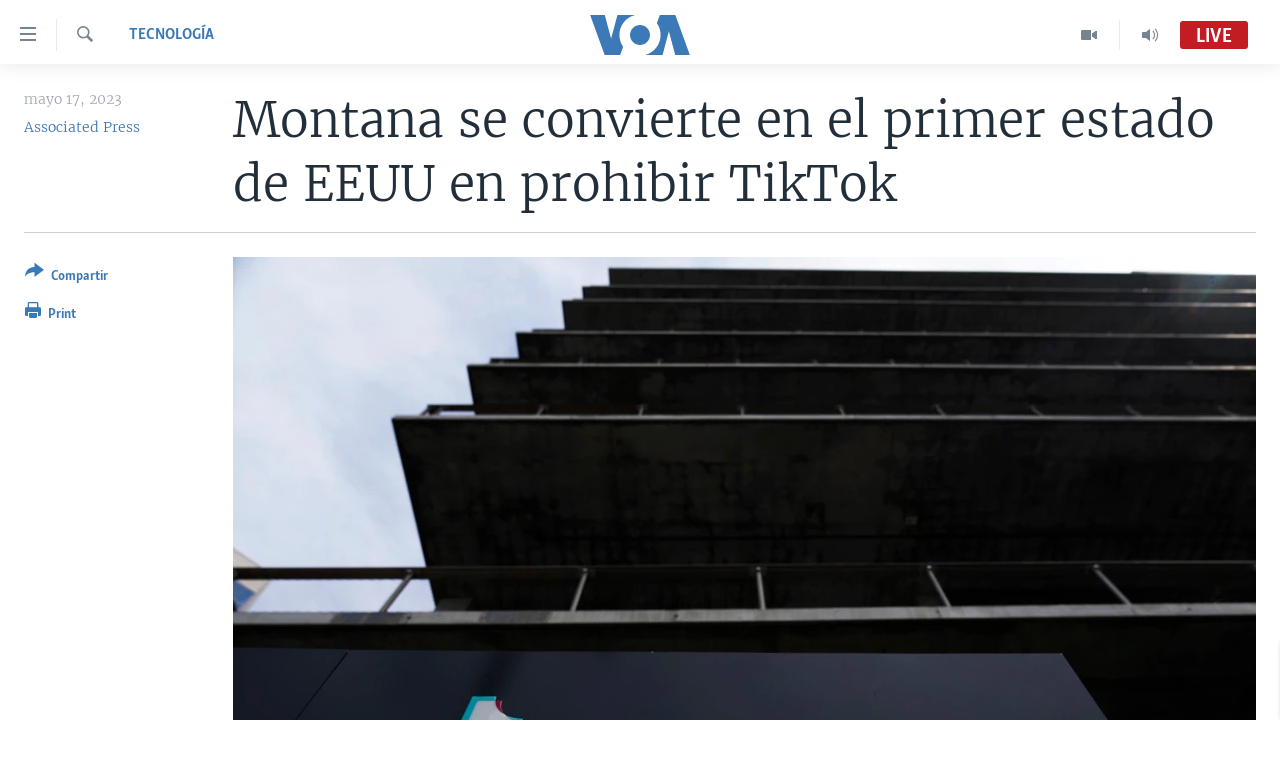

--- FILE ---
content_type: text/html; charset=utf-8
request_url: https://e.infogram.com/31800841-2aab-4f28-8514-9b4b162a11d1?parent_url=https%3A%2F%2Fwww.vozdeamerica.com%2Fa%2Fmontana-se-convierte-en-el-primer-estado-de-eeuu-en-prohibir-tiktok%2F7097966.html&src=embed
body_size: 12801
content:
<!DOCTYPE HTML>
<html lang="en">
<head>
    <meta charset="utf-8">
    <meta http-equiv="X-UA-Compatible" content="IE=edge, Chrome=1"/>
    <meta http-equiv="x-dns-prefetch-control" content="on">
    <meta name="viewport" content="width=device-width, initial-scale=1" />
    <title>REDES VOA - Infogram</title>
    <link rel="dns-prefetch" href="https://cdn.jifo.co">
<link rel="preconnect" href="https://cdn.jifo.co" />

    <link rel="preload" href="/api/stylesheets/215" as="style">
    <link rel="preload" as="script" href="https://cdn.jifo.co/js/dist/bundle_vendor-f95bb7bd9b764217df5f-1-webpack.js" crossorigin="anonymous"/>
    <link rel="preload" as="script" href="https://cdn.jifo.co/js/dist/embed_flex_viewer-8570c8136ad45ba50451-1-webpack.js" crossorigin="anonymous"/>
    <link rel="stylesheet"href="https://cdn.jifo.co/css/dist/cebefb1b2b9384b3.css">
    <link rel="icon" href="https://cdn.jifo.co/js/dist/6306bc3983ca5663eccfb7dc5c99eb14.ico" type="image/x-icon">
    <link rel="canonical" href="https://infogram.com/redes-voa-1h7j4dvoe95d94n">
<style>.chart *{line-height:normal}.moveable{margin-bottom:30px!important}.capture-mode .moveable_w:last-child .moveable:last-child,.download-mode .moveable_w:last-child .moveable:last-child,.embed-mode .moveable_w:last-child .moveable:last-child,.web-mode .moveable_w:last-child .moveable:last-child{margin-bottom:0!important}.ig-separator{margin-bottom:0!important;margin-top:-30px;padding-bottom:30px;padding-top:30px}.video{padding-bottom:75%;height:0}.video iframe{border:0;width:100%;height:100%;position:absolute;top:0;left:0}.ig-items{margin:30px;padding-top:0}svg .igc-pie-center-text .igc-pie-center-text-node{font-family:'PT Sans Narrow','Arial Narrow';font-size:24px;fill:#626262;font-weight:400;font-style:normal}svg .igc-wc-node{cursor:default}.igc-treemap-node-text-name{font-family:Roboto,sans-serif;font-weight:400}.igc-treemap-node-text-value{font-family:Roboto,sans-serif}svg .igc-pie-center-text .igc-pie-center-text-node{font-family:Roboto Medium,sans-serif;font-weight:400;fill:#464646;font-size:19px}.igc-sheet{margin-bottom:15px}.igc-sheets{margin-bottom:15px}.igc-sheets .igc-sheet .igc-sheet-label,.igc-sheets .igc-sheet.active .igc-sheet-label,.igc-sheets .igc-sheet:hover .igc-sheet-label{color:#464646;margin-left:5px;font:400 13px Roboto Medium,sans-serif}.igc-sheets .igc-sheet.active .igc-sheet-label,.igc-sheets .igc-sheet:hover .igc-sheet-label{color:rgba(70,70,70,.7)}.igc-sheets .igc-sheet .igc-sheet-ico,.igc-sheets .igc-sheet:hover .igc-sheet-ico{background:rgba(167,167,167,.3);border-color:#464646;transition:.2s}.igc-sheets .igc-sheet:hover .igc-sheet-ico{background:#a7a7a7}.igc-sheets .igc-sheet.active .igc-sheet-ico{background:#464646}.igc-sheets .igc-sheet.active .igc-sheet-ico::after,.igc-sheets .igc-sheet:hover .igc-sheet-ico::after{height:6px;width:6px;left:6px;top:6px;background:#fff}.igc-textual-figure{font:400 29px Roboto Medium,sans-serif}.igc-textual-fact{color:#464646;line-height:18px;font:400 15px Roboto Medium,sans-serif}.igc-textual-figure .innertext{line-height:30px}.igc-textual-fact .innertext{line-height:19px}.igc-textual-icon{padding-right:30px;padding-top:7px}.igc-table .igc-table-cell{font:400 13px Roboto Medium,sans-serif}.igc-table .igc-table-header{font:400 13px Roboto Medium,sans-serif;padding-left:9px}.ig-container{background:#fff}.headline{font-weight:400;font-size:39px;font-family:Roboto;color:#464646;text-align:left;line-height:40px;border-bottom:5px solid #e8e8e8;padding-bottom:10px}.chart-title{font:400 29px Roboto,sans-serif;color:#464646;text-align:left;line-height:35px}.bodytext{font:400 normal 15px Roboto Medium,sans-serif;text-align:left;text-align:justify;color:#464646;line-height:25px}.quote{font:400 29px Roboto,sans-serif;color:#464646;line-height:35px;text-align:left;background:url(https://cdn.jifo.co/i/templates/215/quote.svg) left top no-repeat;background-size:50px;padding-left:80px;min-height:40px}.shrink .quote{padding-top:50px;padding-left:0}.quotetitle{font:400 italic 15px Roboto Medium,sans-serif;color:#464646;margin-top:5px;line-height:25px}.tt_tooltip{color:#fff;font:400 normal 13px Roboto Medium,sans-serif}.igc-legend-entry{margin-top:15px}.igc-legend{padding-top:10px;padding-bottom:0}.footer-bottom{padding-top:15px;overflow:hidden;padding-bottom:15px}.ig-logo{margin-top:0}.ig-separator-line{background:rgba(70,70,70,.5)}.heatmap-legend{background:rgba(255,255,255,.7)}.heatmap-label,.heatmap-legend-item{color:#464646;font-size:13px;font-weight:400;font-family:Roboto,sans-serif}.igc-graph-pie-piece{stroke:rgb(255,255,255)}.tt_tooltip .tt_value{font-weight:400}.tt_tooltip .tt_body{background:#333}.tt_tooltip .tt_left{border-right:8px solid #333}.tt_tooltip .tt_right{border-left:8px solid #333}.igc-tabs .igc-tab-active{background:#fff}.igc-tabs .igc-tab .igc-tab-content,.igc-tabs .igc-tab.icon-down:after{font-family:Roboto Medium,sans-serif;color:#464646;font-weight:400}.igc-tab-switcher,.igc-tabs .igc-tab{color:#464646}.igc-tabs.igc-tabs-dropdown .igc-tab-name{font-family:Roboto,sans-serif;color:#464646}.captiontext{font-family:Roboto Medium,sans-serif;color:#464646;font-weight:400}.captiontext .innertext{line-height:1.5}.igc-table-search{color:#666;font-size:13px;font-weight:400;font-family:Roboto Medium,sans-serif}#footer{margin-left:30px;margin-right:30px}.bodytext .innertext a,.bodytext .innertext a:visited{color:#00e}</style>


    
    <script async src="https://s.infogram.com/t.js?v3" data-report-open data-infogram-track-id="1h7j4dvoe95d94n" data-tag="embed"
            data-track-url="https://s.infogram.com/t2"></script>
    

    <style>
        

        @keyframes infogram-loader {
            100% {
                transform: rotate(360deg);
                -webkit-transform: rotate(360deg);
                -moz-transform: rotate(360deg);
            }
        }
        #embed-loader {
            min-width: 120px;
            min-height: 120px;
        }
        #embed-loader i {
            display: block;
            width: 40px;
            height: 40px;
            margin: 40px auto;
            padding: 0;
            border: 5px solid;
            border-top-color: transparent;
            border-left-color: transparent;
            border-radius: 50%;
            color: #A6A6A6;
            animation: infogram-loader 0.9s linear infinite;
            -webkit-animation: infogram-loader 0.9s linear infinite;
            -moz-animation: infogram-loader 0.9s linear infinite;
        }
    </style>
</head>

<body data-window-graphicID="51accc04-163b-4bb0-8399-d1e035292d76" data-window-stylesheet="215"
      data-window-__viewMode="embed" data-fonts="" data-fullscreen="off" data-aside="on"
      data-user-status="anonymous" data-password-protected="false"
      data-user-id="false" >
<div id="dialog-container"></div>
<div id="tooltip-container"></div>
<div id="middle">
    <div id="embed-loader"><i></i></div>
</div>

<script>window.infographicData={"id":258634501,"type":1,"block_id":"51accc04-163b-4bb0-8399-d1e035292d76","theme_id":215,"user_id":91723501,"team_user_id":null,"path":"31800841-2aab-4f28-8514-9b4b162a11d1","title":"REDES VOA","description":"","tags":"","public":true,"publicAccess":false,"private_link_enabled":0,"thumb":"https:\u002F\u002Finfogram-thumbs-200.s3-eu-west-1.amazonaws.com\u002F51accc04-163b-4bb0-8399-d1e035292d76.jpg","previewImageUrl":"https:\u002F\u002Finfogram.io\u002Fp\u002Fc606a36b6e18d417feae5c1fca1aa6f8.png","width":550,"copyright":"","properties":{"tabs":true,"zeropaddingembed":true,"flexTemplateId":"399ad711-8a0c-4186-b260-7c40d73ce04e","type":"social_media","footerSettings":{"customLinkOption":"text","hasCustomLink":false,"logoType":"custom_logo-infogram","showFooter":true},"themeId":215,"publishType":0,"transparent":false,"rtl":false,"language":"en","export_settings":{"showGrid":true,"showValues":true},"whitelabel":false,"decimal_separator":".","grouping_symbol":"none","embed_button":"enabled","title_link":"infogram","custom_logo":"infogram","custom_link_url":"","logoName":"Infogram logo","showChartsOnScroll":true},"elements":{"content":{"allowFullscreen":true,"allowToShare":true,"assets":{"2df1e2dd-6e96-4884-a201-bd5e7338d7a4":"https:\u002F\u002Fimages.jifo.co\u002F91723501_1634742291082.jpg","4ddcd9dc-e68a-4997-8e62-7c0f73389f3f":"https:\u002F\u002Fdm0qx8t0i9gc9.cloudfront.net\u002Fthumbnails\u002Fvideo\u002FBKaAXTX\u002Fvideoblocks-an-extreme-closeup-with-shallow-dof-shot-of-someone-scrolling-through-social-media-posts-on-a-smartphones-touchscreen_snayb_qvz_thumbnail-180_01.jpg","60518220-bd9e-4e75-8e1a-f8eb8f546bf1":"https:\u002F\u002Fimages.jifo.co\u002F91723501_1634774664980.png","82cfcdcb-3a6a-4497-9c02-ab3a0314f6db":"https:\u002F\u002Fmedia4.giphy.com\u002Fmedia\u002FdyLmcrc0wk4dUCxp0K\u002Fgiphy.gif","85d0d73d-ef1c-43b4-bef5-0bc998213da5":"https:\u002F\u002Fimages.jifo.co\u002F53289781_1581353393028.png","b28ac5f4-f2f0-4059-9ce0-9019e2de1ad3":"https:\u002F\u002Fvideo.jifo.co\u002Fvideoblocks\u002F061befb0a22a5e8b5b72aa625ca30d1e7fff946ee7d1faeaf037adfe3e2c0464.mp4"},"content":{"blockOrder":["aa27e280-33cd-4f8f-9816-4732d880f3aa"],"blocks":{"aa27e280-33cd-4f8f-9816-4732d880f3aa":{"design":{"background":{"assetId":"85d0d73d-ef1c-43b4-bef5-0bc998213da5","color":"{{colors.#000000}}","filters":{},"galleryImageId":70400881,"opacity":1},"header":{"text":""},"hideFooter":false},"entities":["d37505da-6d71-4a4d-8a70-8d67d21c0146","31812f93-1230-4fcb-9b89-dfde27c0d8a8","1461280f-8cf5-4132-b540-77b9fb9abe2f","579f0429-088a-4691-ae09-3435c51b4ac6","6b31ae29-938b-4bfa-8877-18a788ac11e5","fe813965-8fd4-4579-b322-3783e7bfe574","2519fbf5-9062-4f56-8444-50a0acf17555","b93794d1-b7c7-4ead-a8da-8ccfe474868d","31aa9238-b018-4459-ab62-65cf299df4da","9fd920d5-1978-47dd-9b15-22b09fce1543","f280d027-070f-4a9c-b025-6380b732ee3c","60d04cce-a947-403e-b793-780c562ada1f","70fe82e4-ccb1-4c42-a04d-34b2277661e5","01bac442-809c-46f9-a7e4-a15af9d2a378","65130484-0cb5-4ee6-995e-7bd95870995c"]}},"entities":{"01bac442-809c-46f9-a7e4-a15af9d2a378":{"filters":{},"height":297,"left":-167,"lockAspectRatio":true,"locked":false,"maxHeight":10000,"maxWidth":10000,"minHeight":1,"minWidth":1,"props":{"animation":{"delay":0.3,"duration":1,"name":"pulse","regime":"infinite","startAt":25},"assetId":"60518220-bd9e-4e75-8e1a-f8eb8f546bf1","crop":null,"graphicType":"uploaded_image","id":164204251,"link":"https:\u002F\u002Fwww.facebook.com\u002FVozDeAmerica\u002F","mask":{"boundingBox":{"height":0.6212121212121211,"left":0.39545454545454545,"top":0.22979797979797983,"width":0.22363636363636363},"center":{"left":0.5072727272727273,"top":0.5404040404040404},"clipPathScale":"0.0069886363636363635 0.019412878787878785","height":32,"path":"M16,0C24.838,0,32,7.162,32,16C32,24.838,24.838,32,16,32C7.162,32,0,24.838,0,16C0,7.162,7.162,0,16,0C16,0,16,0,16,0","pathTransform":{"origin":"16 16","translate":"56.58536585365854 11.837398373983744"},"rotate":0,"width":32},"opacity":1,"subType":"image"},"top":605,"transform":{"flipHorizontal":false,"flipVertical":false,"rotate":0},"type":"IMAGE","width":825,"hidden":false},"1461280f-8cf5-4132-b540-77b9fb9abe2f":{"filters":{},"groupKey":"579f0429-088a-4691-ae09-3435c51b4ac6","height":469,"left":67,"lockAspectRatio":false,"locked":false,"maxHeight":10000,"maxWidth":10000,"minHeight":1,"minWidth":1,"props":{"animation":{"delay":0,"duration":1,"name":"fadeInLeft","regime":"onView","startAt":25},"contentHTML":"","customSizing":true,"fill":"{{colors.#FFFFFF}}","offsetLeft":0,"offsetRight":0,"opacity":0.8413793103448277,"rx":0,"ry":0,"stroke":"{{strokeColor|#656565}}","strokeType":"solid","strokeWidth":0,"type":"rectangle"},"top":489,"transform":{"flipHorizontal":false,"flipVertical":false,"rotate":0},"type":"SHAPE","width":945,"hidden":false},"2519fbf5-9062-4f56-8444-50a0acf17555":{"filters":{},"height":187.86995515695068,"left":84,"lockAspectRatio":false,"locked":false,"maxHeight":10000,"maxWidth":10000,"minHeight":1,"minWidth":1,"props":{"animation":{"delay":0,"duration":1,"name":"fadeInUp","regime":"onView","startAt":25},"autoExpandWidth":0,"content":{"blocks":[{"data":{"align":"{{textAlign|ALIGN_LEFT}}","ig:color":"{{colors.#FFFFFF}}","ig:fontFamily":"Montserrat","ig:fontSize":"53.16417910447761px","ig:fontStyle":"{{fontStyle|undefined}}","ig:fontWeight":"undefined","ig:letterSpacing":"{{letterSpacing|0px}}","ig:lineHeight":"1.3","ig:textDecoration":"{{textDecoration|undefined}}"},"depth":0,"entityRanges":[],"inlineStyleRanges":[{"length":30,"offset":0,"style":"ig:fontWeight:undefined"},{"length":30,"offset":0,"style":"ig:color:{{colors.#FFFFFF}}"},{"length":30,"offset":0,"style":"ig:letterSpacing:{{letterSpacing|0px}}"},{"length":30,"offset":0,"style":"ig:fontStyle:{{fontStyle|undefined}}"},{"length":30,"offset":0,"style":"ig:textDecoration:{{textDecoration|undefined}}"},{"length":30,"offset":0,"style":"ig:fontSize:53.16417910447761px"},{"length":30,"offset":0,"style":"ig:fontFamily:Montserrat"},{"length":30,"offset":0,"style":"ig:lineHeight:1.3"}],"key":"7cdpo","text":"Suscríbete a nuestro canal de ","type":"header-one"},{"data":{"align":"{{textAlign|ALIGN_LEFT}}","ig:color":"{{colors.#FFFFFF}}","ig:fontFamily":"Montserrat","ig:fontSize":"53.16417910447761px","ig:fontStyle":"{{fontStyle|undefined}}","ig:fontWeight":"undefined","ig:letterSpacing":"{{letterSpacing|0px}}","ig:lineHeight":"1.3","ig:textDecoration":"{{textDecoration|undefined}}"},"depth":0,"entityRanges":[],"inlineStyleRanges":[{"length":27,"offset":0,"style":"ig:fontWeight:undefined"},{"length":27,"offset":0,"style":"ig:color:{{colors.#FFFFFF}}"},{"length":27,"offset":0,"style":"ig:letterSpacing:{{letterSpacing|0px}}"},{"length":27,"offset":0,"style":"ig:fontStyle:{{fontStyle|undefined}}"},{"length":27,"offset":0,"style":"ig:textDecoration:{{textDecoration|undefined}}"},{"length":27,"offset":0,"style":"ig:fontSize:53.16417910447761px"},{"length":27,"offset":0,"style":"ig:fontFamily:Montserrat"},{"length":27,"offset":0,"style":"ig:lineHeight:1.3"}],"key":"8hrn6","text":"y activa las notificaciones","type":"header-one"},{"data":{"align":"{{textAlign|ALIGN_LEFT}}","ig:color":"{{colors.#FFFFFF}}","ig:fontFamily":"Montserrat","ig:fontSize":"97.35820895522389px","ig:fontStyle":"{{fontStyle|undefined}}","ig:fontWeight":"{{fontWeight|undefined}}","ig:letterSpacing":"{{letterSpacing|0px}}","ig:lineHeight":"1.1","ig:textDecoration":"{{textDecoration|undefined}}"},"depth":0,"entityRanges":[],"inlineStyleRanges":[],"key":"da8id","text":"","type":"header-one"}],"entityMap":{}},"contentHTML":"\u003Cdiv class=\"DraftEditor-root\"\u003E\u003Cdiv class=\"DraftEditor-editorContainer\"\u003E\u003Cdiv class=\"public-DraftEditor-content\" contenteditable=\"false\" spellcheck=\"false\" style=\"outline:none;user-select:text;-webkit-user-select:text;white-space:pre-wrap;word-wrap:break-word\"\u003E\u003Cdiv data-contents=\"true\"\u003E\u003Ch1 class=\"__ig-alignLeft\" data-block=\"true\" data-editor=\"ig_static\" data-offset-key=\"7cdpo-0-0\"\u003E\u003Cdiv data-offset-key=\"7cdpo-0-0\" class=\"public-DraftStyleDefault-block public-DraftStyleDefault-ltr\"\u003E\u003Cspan data-offset-key=\"7cdpo-0-0\" style=\"color:#FFFFFF;letter-spacing:0px;font-size:53.16417910447761px;font-family:&#x27;Montserrat&#x27;;line-height:69px\"\u003E\u003Cspan data-text=\"true\"\u003ESuscríbete a nuestro canal de \u003C\u002Fspan\u003E\u003C\u002Fspan\u003E\u003C\u002Fdiv\u003E\u003C\u002Fh1\u003E\u003Ch1 class=\"__ig-alignLeft\" data-block=\"true\" data-editor=\"ig_static\" data-offset-key=\"8hrn6-0-0\"\u003E\u003Cdiv data-offset-key=\"8hrn6-0-0\" class=\"public-DraftStyleDefault-block public-DraftStyleDefault-ltr\"\u003E\u003Cspan data-offset-key=\"8hrn6-0-0\" style=\"color:#FFFFFF;letter-spacing:0px;font-size:53.16417910447761px;font-family:&#x27;Montserrat&#x27;;line-height:69px\"\u003E\u003Cspan data-text=\"true\"\u003Ey activa las notificaciones\u003C\u002Fspan\u003E\u003C\u002Fspan\u003E\u003C\u002Fdiv\u003E\u003C\u002Fh1\u003E\u003Ch1 class=\"__ig-alignLeft __EMPTY_CONTAINER\" data-block=\"true\" data-editor=\"ig_static\" data-offset-key=\"da8id-0-0\" style=\"color:#FFFFFF;font-family:Montserrat;font-size:97.35820895522389px;font-style:undefined;font-weight:700;letter-spacing:0px;line-height:1.1;text-decoration:undefined\"\u003E\u003Cdiv data-offset-key=\"da8id-0-0\" class=\"public-DraftStyleDefault-block public-DraftStyleDefault-ltr\"\u003E\u003Cspan data-offset-key=\"da8id-0-0\"\u003E\u003Cbr data-text=\"true\"\u002F\u003E\u003C\u002Fspan\u003E\u003C\u002Fdiv\u003E\u003C\u002Fh1\u003E\u003C\u002Fdiv\u003E\u003C\u002Fdiv\u003E\u003C\u002Fdiv\u003E\u003C\u002Fdiv\u003E","customSizing":true,"opacity":1,"overflow":true,"resetFontKerning":true,"scaleHeight":245,"scaleWidth":1053.1343472750316,"scaleX":0.7652764306498545,"scaleY":0.7668161434977578,"template":"h1","verticalAlign":"top"},"top":320,"transform":{"flipHorizontal":false,"flipVertical":false,"rotate":0},"type":"TEXT","width":809,"hidden":false},"31812f93-1230-4fcb-9b89-dfde27c0d8a8":{"filters":{},"groupKey":"579f0429-088a-4691-ae09-3435c51b4ac6","height":433,"left":67,"lockAspectRatio":false,"locked":false,"maxHeight":10000,"maxWidth":10000,"minHeight":1,"minWidth":1,"props":{"animation":{"delay":0,"duration":1,"name":"fadeInRight","regime":"onView","startAt":25},"contentHTML":"","customSizing":true,"fill":"{{colors.#0A5B96}}","offsetLeft":0,"offsetRight":0,"opacity":0.8413793103448277,"rx":0,"ry":0,"stroke":"{{strokeColor|#656565}}","strokeType":"solid","strokeWidth":0,"type":"rectangle"},"top":57,"transform":{"flipHorizontal":false,"flipVertical":false,"rotate":0},"type":"SHAPE","width":945,"hidden":false},"31aa9238-b018-4459-ab62-65cf299df4da":{"filters":{},"height":593,"left":402,"lockAspectRatio":true,"locked":false,"maxHeight":10000,"maxWidth":10000,"minHeight":1,"minWidth":1,"props":{"autoplay":true,"controls":false,"data":{"assetId":"b28ac5f4-f2f0-4059-9ce0-9019e2de1ad3","id":4753154,"imageAssetId":"4ddcd9dc-e68a-4997-8e62-7c0f73389f3f","title":"An extreme closeup with shallow DOF shot of someone scrolling through social media posts on a smartphone's touchscreen.  \t"},"mediaType":"video","opacity":1,"playback":"loop"},"top":1249,"transform":{"flipHorizontal":false,"flipVertical":false,"rotate":0},"type":"MEDIA","width":1054,"hidden":false},"579f0429-088a-4691-ae09-3435c51b4ac6":{"filters":{},"groupKey":"","height":901,"left":67,"lockAspectRatio":false,"locked":false,"maxHeight":10000,"maxWidth":10000,"minHeight":1,"minWidth":1,"props":{"entityKeys":["31812f93-1230-4fcb-9b89-dfde27c0d8a8","1461280f-8cf5-4132-b540-77b9fb9abe2f"],"opacity":1},"top":57,"transform":{"flipHorizontal":false,"flipVertical":false,"rotate":0},"type":"GROUP","width":945,"hidden":false},"60d04cce-a947-403e-b793-780c562ada1f":{"filters":{},"height":154.13004484304932,"left":135,"lockAspectRatio":false,"locked":false,"maxHeight":10000,"maxWidth":10000,"minHeight":1,"minWidth":1,"props":{"animation":{"delay":0.2,"duration":1,"name":"fadeInDown","regime":"onView","startAt":25},"autoExpandWidth":0,"content":{"blocks":[{"data":{"align":"{{textAlign|ALIGN_LEFT}}","ig:color":"{{colors.#0A5B96}}","ig:fontFamily":"Montserrat","ig:fontSize":"72.67888627040237px","ig:fontStyle":"{{fontStyle|undefined}}","ig:fontWeight":"700","ig:letterSpacing":"{{letterSpacing|0px}}","ig:lineHeight":"1.3","ig:textDecoration":"{{textDecoration|undefined}}"},"depth":0,"entityRanges":[],"inlineStyleRanges":[{"length":28,"offset":0,"style":"ig:letterSpacing:{{letterSpacing|0px}}"},{"length":28,"offset":0,"style":"ig:fontStyle:{{fontStyle|undefined}}"},{"length":28,"offset":0,"style":"ig:textDecoration:{{textDecoration|undefined}}"},{"length":28,"offset":0,"style":"ig:lineHeight:1.3"},{"length":28,"offset":0,"style":"ig:fontFamily:Montserrat"},{"length":28,"offset":0,"style":"ig:color:{{colors.#0A5B96}}"},{"length":28,"offset":0,"style":"ig:fontWeight:700"},{"length":28,"offset":0,"style":"ig:fontSize:72.67888627040237px"}],"key":"7cdpo","text":"Síguenos en redes sociales: ","type":"header-one"},{"data":{"align":"{{textAlign|ALIGN_LEFT}}","ig:color":"{{colors.#FFFFFF}}","ig:fontFamily":"Montserrat","ig:fontSize":"97.35820895522389px","ig:fontStyle":"{{fontStyle|undefined}}","ig:fontWeight":"{{fontWeight|undefined}}","ig:letterSpacing":"{{letterSpacing|0px}}","ig:lineHeight":"1.1","ig:textDecoration":"{{textDecoration|undefined}}"},"depth":0,"entityRanges":[],"inlineStyleRanges":[],"key":"da8id","text":"","type":"header-one"}],"entityMap":{}},"contentHTML":"\u003Cdiv class=\"DraftEditor-root\"\u003E\u003Cdiv class=\"DraftEditor-editorContainer\"\u003E\u003Cdiv class=\"public-DraftEditor-content\" contenteditable=\"false\" spellcheck=\"false\" style=\"outline:none;user-select:text;-webkit-user-select:text;white-space:pre-wrap;word-wrap:break-word\"\u003E\u003Cdiv data-contents=\"true\"\u003E\u003Ch1 class=\"__ig-alignLeft\" data-block=\"true\" data-editor=\"ig_static\" data-offset-key=\"7cdpo-0-0\"\u003E\u003Cdiv data-offset-key=\"7cdpo-0-0\" class=\"public-DraftStyleDefault-block public-DraftStyleDefault-ltr\"\u003E\u003Cspan data-offset-key=\"7cdpo-0-0\" style=\"letter-spacing:0px;line-height:94px;font-family:&#x27;Montserrat&#x27;;color:#0A5B96;font-weight:700;font-size:72.67888627040237px\"\u003E\u003Cspan data-text=\"true\"\u003ESíguenos en redes sociales: \u003C\u002Fspan\u003E\u003C\u002Fspan\u003E\u003C\u002Fdiv\u003E\u003C\u002Fh1\u003E\u003Ch1 class=\"__ig-alignLeft __EMPTY_CONTAINER\" data-block=\"true\" data-editor=\"ig_static\" data-offset-key=\"da8id-0-0\" style=\"color:#FFFFFF;font-family:Montserrat;font-size:97.35820895522389px;font-style:undefined;font-weight:700;letter-spacing:0px;line-height:1.1;text-decoration:undefined\"\u003E\u003Cdiv data-offset-key=\"da8id-0-0\" class=\"public-DraftStyleDefault-block public-DraftStyleDefault-ltr\"\u003E\u003Cspan data-offset-key=\"da8id-0-0\"\u003E\u003Cbr data-text=\"true\"\u002F\u003E\u003C\u002Fspan\u003E\u003C\u002Fdiv\u003E\u003C\u002Fh1\u003E\u003C\u002Fdiv\u003E\u003C\u002Fdiv\u003E\u003C\u002Fdiv\u003E\u003C\u002Fdiv\u003E","customSizing":true,"opacity":1,"overflow":true,"resetFontKerning":true,"scaleHeight":201,"scaleWidth":1053.1343472750316,"scaleX":0.7652764306498545,"scaleY":0.7668161434977578,"template":"h1","verticalAlign":"top"},"top":540,"transform":{"flipHorizontal":false,"flipVertical":false,"rotate":0},"type":"TEXT","width":809,"hidden":false},"65130484-0cb5-4ee6-995e-7bd95870995c":{"filters":{},"height":297,"left":155,"lockAspectRatio":true,"locked":false,"maxHeight":10000,"maxWidth":10000,"minHeight":1,"minWidth":1,"props":{"animation":{"delay":0.3,"duration":1,"name":"pulse","regime":"infinite","startAt":25},"assetId":"60518220-bd9e-4e75-8e1a-f8eb8f546bf1","crop":null,"graphicType":"uploaded_image","id":164204251,"link":"https:\u002F\u002Fwww.instagram.com\u002Fvozdeamerica\u002F","mask":{"boundingBox":{"height":0.6212121212121211,"left":0.6815151515151515,"top":0.22979797979797983,"width":0.22363636363636363},"center":{"left":0.7933333333333333,"top":0.5404040404040404},"clipPathScale":"0.0069886363636363635 0.019412878787878785","height":32,"path":"M16,0C24.838,0,32,7.162,32,16C32,24.838,24.838,32,16,32C7.162,32,0,24.838,0,16C0,7.162,7.162,0,16,0C16,0,16,0,16,0","pathTransform":{"origin":"16 16","translate":"97.51761517615176 11.837398373983744"},"rotate":0,"width":32},"opacity":1,"subType":"image"},"top":613,"transform":{"flipHorizontal":false,"flipVertical":false,"rotate":0},"type":"IMAGE","width":825,"hidden":false},"6b31ae29-938b-4bfa-8877-18a788ac11e5":{"filters":{},"height":442,"left":-257,"lockAspectRatio":false,"locked":false,"maxHeight":10000,"maxWidth":10000,"minHeight":1,"minWidth":1,"props":{"contentHTML":"","customSizing":true,"fill":"{{colors.#C11D22}}","offsetLeft":0,"offsetRight":0,"opacity":1,"stroke":"{{strokeColor|#656565}}","strokeType":"solid","strokeWidth":0,"type":"triangle"},"top":-278,"transform":{"flipHorizontal":false,"flipVertical":false,"rotate":-42},"type":"SHAPE","width":442,"hidden":false},"70fe82e4-ccb1-4c42-a04d-34b2277661e5":{"filters":{},"height":297,"left":351,"lockAspectRatio":true,"locked":false,"maxHeight":10000,"maxWidth":10000,"minHeight":1,"minWidth":1,"props":{"animation":{"delay":0.3,"duration":1,"name":"pulse","regime":"infinite","startAt":25},"assetId":"60518220-bd9e-4e75-8e1a-f8eb8f546bf1","crop":null,"graphicType":"uploaded_image","id":164204251,"link":"https:\u002F\u002Ftwitter.com\u002FVozdeAmerica","mask":{"boundingBox":{"height":0.6212121212121211,"left":0.11666666666666667,"top":0.25,"width":0.22363636363636363},"center":{"left":0.22848484848484849,"top":0.5606060606060606},"clipPathScale":"0.0069886363636363635 0.019412878787878785","height":32,"path":"M16,0C24.838,0,32,7.162,32,16C32,24.838,24.838,32,16,32C7.162,32,0,24.838,0,16C0,7.162,7.162,0,16,0C16,0,16,0,16,0","pathTransform":{"origin":"16 16","translate":"16.693766937669377 12.878048780487807"},"rotate":0,"width":32},"opacity":1,"subType":"image"},"top":607,"transform":{"flipHorizontal":false,"flipVertical":false,"rotate":0},"type":"IMAGE","width":825,"hidden":false},"9fd920d5-1978-47dd-9b15-22b09fce1543":{"filters":{},"height":442,"left":859,"lockAspectRatio":false,"locked":false,"maxHeight":10000,"maxWidth":10000,"minHeight":1,"minWidth":1,"props":{"contentHTML":"","customSizing":true,"fill":"{{colors.#C11D22}}","offsetLeft":0,"offsetRight":0,"opacity":1,"stroke":"{{strokeColor|#656565}}","strokeType":"solid","strokeWidth":0,"type":"triangle"},"top":829,"transform":{"flipHorizontal":false,"flipVertical":false,"rotate":135},"type":"SHAPE","width":442,"hidden":false},"b93794d1-b7c7-4ead-a8da-8ccfe474868d":{"filters":{},"height":1111,"left":1194,"lockAspectRatio":false,"locked":false,"maxHeight":10000,"maxWidth":10000,"minHeight":1,"minWidth":1,"props":{"contentHTML":"","customSizing":true,"fill":"{{colors.#C11D22}}","offsetLeft":0,"offsetRight":0,"opacity":0.8413793103448277,"rx":0,"ry":0,"stroke":"{{strokeColor|#656565}}","strokeType":"solid","strokeWidth":0,"type":"rectangle"},"top":1834,"transform":{"flipHorizontal":false,"flipVertical":false,"rotate":0},"type":"SHAPE","width":1107,"hidden":false},"d37505da-6d71-4a4d-8a70-8d67d21c0146":{"filters":{},"height":1080,"left":-153,"lockAspectRatio":true,"locked":false,"maxHeight":10000,"maxWidth":10000,"minHeight":1,"minWidth":1,"props":{"assetId":"2df1e2dd-6e96-4884-a201-bd5e7338d7a4","graphicType":"uploaded_image","id":164124571,"opacity":1,"subType":"image"},"top":-57,"transform":{"flipHorizontal":false,"flipVertical":false,"rotate":0},"type":"IMAGE","width":1463,"hidden":false},"f280d027-070f-4a9c-b025-6380b732ee3c":{"filters":{},"height":192,"left":689,"lockAspectRatio":true,"locked":false,"maxHeight":10000,"maxWidth":10000,"minHeight":1,"minWidth":1,"props":{"animation":{"delay":0,"duration":1,"name":"fadeInRight","regime":"onView","startAt":25},"assetId":"82cfcdcb-3a6a-4497-9c02-ab3a0314f6db","graphicType":"sticker","height":500,"link":"http:\u002F\u002Fbit.ly\u002F2XpJNZj","opacity":1,"subType":"atlasImage","width":600},"top":255,"transform":{"flipHorizontal":false,"flipVertical":false,"rotate":0},"type":"IMAGE","width":230,"hidden":false},"fe813965-8fd4-4579-b322-3783e7bfe574":{"filters":{},"height":162.46153846153845,"left":76,"lockAspectRatio":false,"locked":false,"maxHeight":10000,"maxWidth":10000,"minHeight":1,"minWidth":1,"props":{"animation":{"delay":0,"duration":1,"name":"fadeInUp","regime":"onView","startAt":25},"autoExpandWidth":0,"content":{"blocks":[{"data":{"align":"{{textAlign|ALIGN_LEFT}}","ig:color":"{{colors.#FFFFFF}}","ig:fontFamily":"Montserrat","ig:fontSize":"69.64179104477611px","ig:fontStyle":"{{fontStyle|undefined}}","ig:fontWeight":"undefined","ig:letterSpacing":"{{letterSpacing|0px}}","ig:lineHeight":"1.1","ig:textDecoration":"{{textDecoration|undefined}}"},"depth":0,"entityRanges":[],"inlineStyleRanges":[{"length":1,"offset":18,"style":"ig:fontWeight:{{fontWeight|undefined}}"},{"length":19,"offset":0,"style":"ig:fontFamily:Montserrat"},{"length":18,"offset":0,"style":"ig:fontWeight:undefined"},{"length":16,"offset":3,"style":"ig:lineHeight:0.9166666666666667"},{"length":19,"offset":0,"style":"ig:color:{{colors.#FFFFFF}}"},{"length":19,"offset":0,"style":"ig:letterSpacing:{{letterSpacing|0px}}"},{"length":19,"offset":0,"style":"ig:fontStyle:{{fontStyle|undefined}}"},{"length":18,"offset":0,"style":"ig:fontSize:69.64179104477611px"},{"length":1,"offset":18,"style":"ig:fontSize:97.35820895522389px"},{"length":3,"offset":0,"style":"ig:lineHeight:1.1"},{"length":19,"offset":0,"style":"ig:textDecoration:{{textDecoration|undefined}}"}],"key":"7cdpo","text":"    ¡Conéctate con ","type":"header-one"},{"data":{"align":"{{textAlign|ALIGN_LEFT}}","ig:color":"{{colors.#FFFFFF}}","ig:fontFamily":"Montserrat","ig:fontSize":"104.36567164179104px","ig:fontStyle":"{{fontStyle|undefined}}","ig:fontWeight":"{{fontWeight|undefined}}","ig:letterSpacing":"{{letterSpacing|0px}}","ig:lineHeight":"0.9166666666666667","ig:textDecoration":"{{textDecoration|undefined}}"},"depth":0,"entityRanges":[],"inlineStyleRanges":[{"length":18,"offset":0,"style":"ig:letterSpacing:{{letterSpacing|0px}}"},{"length":18,"offset":0,"style":"ig:fontWeight:{{fontWeight|undefined}}"},{"length":18,"offset":0,"style":"ig:fontStyle:{{fontStyle|undefined}}"},{"length":18,"offset":0,"style":"ig:textDecoration:{{textDecoration|undefined}}"},{"length":18,"offset":0,"style":"ig:color:{{colors.#FFFFFF}}"},{"length":18,"offset":0,"style":"ig:fontSize:104.36567164179104px"},{"length":18,"offset":0,"style":"ig:fontFamily:Montserrat"},{"length":18,"offset":0,"style":"ig:lineHeight:0.9166666666666667"}],"key":"da8id","text":"la Voz de América!","type":"header-one"}],"entityMap":{}},"contentHTML":"\u003Cdiv class=\"DraftEditor-root\"\u003E\u003Cdiv class=\"DraftEditor-editorContainer\"\u003E\u003Cdiv class=\"public-DraftEditor-content\" contenteditable=\"false\" spellcheck=\"false\" style=\"outline:none;user-select:text;-webkit-user-select:text;white-space:pre-wrap;word-wrap:break-word\"\u003E\u003Cdiv data-contents=\"true\"\u003E\u003Ch1 class=\"__ig-alignLeft\" data-block=\"true\" data-editor=\"ig_static\" data-offset-key=\"7cdpo-0-0\"\u003E\u003Cdiv data-offset-key=\"7cdpo-0-0\" class=\"public-DraftStyleDefault-block public-DraftStyleDefault-ltr\"\u003E\u003Cspan data-offset-key=\"7cdpo-0-0\" style=\"font-family:&#x27;Montserrat&#x27;;color:#FFFFFF;letter-spacing:0px;font-size:69.64179104477611px;line-height:76px\"\u003E\u003Cspan data-text=\"true\"\u003E   \u003C\u002Fspan\u003E\u003C\u002Fspan\u003E\u003Cspan data-offset-key=\"7cdpo-0-1\" style=\"font-family:&#x27;Montserrat&#x27;;line-height:63px;color:#FFFFFF;letter-spacing:0px;font-size:69.64179104477611px\"\u003E\u003Cspan data-text=\"true\"\u003E ¡Conéctate con\u003C\u002Fspan\u003E\u003C\u002Fspan\u003E\u003Cspan data-offset-key=\"7cdpo-0-2\" style=\"font-weight:700;font-family:&#x27;Montserrat&#x27;;line-height:89px;color:#FFFFFF;letter-spacing:0px;font-size:97.35820895522389px\"\u003E\u003Cspan data-text=\"true\"\u003E \u003C\u002Fspan\u003E\u003C\u002Fspan\u003E\u003C\u002Fdiv\u003E\u003C\u002Fh1\u003E\u003Ch1 class=\"__ig-alignLeft\" data-block=\"true\" data-editor=\"ig_static\" data-offset-key=\"da8id-0-0\"\u003E\u003Cdiv data-offset-key=\"da8id-0-0\" class=\"public-DraftStyleDefault-block public-DraftStyleDefault-ltr\"\u003E\u003Cspan data-offset-key=\"da8id-0-0\" style=\"letter-spacing:0px;font-weight:700;color:#FFFFFF;font-size:104.36567164179104px;font-family:&#x27;Montserrat&#x27;;line-height:95px\"\u003E\u003Cspan data-text=\"true\"\u003Ela Voz de América!\u003C\u002Fspan\u003E\u003C\u002Fspan\u003E\u003C\u002Fdiv\u003E\u003C\u002Fh1\u003E\u003C\u002Fdiv\u003E\u003C\u002Fdiv\u003E\u003C\u002Fdiv\u003E\u003C\u002Fdiv\u003E","customSizing":true,"opacity":1,"overflow":true,"resetFontKerning":true,"scaleHeight":187,"scaleWidth":1027,"scaleX":0.8680892337536372,"scaleY":0.8687782805429864,"template":"h1","verticalAlign":"top"},"top":94,"transform":{"flipHorizontal":false,"flipVertical":false,"rotate":0},"type":"TEXT","width":895,"hidden":false}},"layouts":{}},"customFonts":{},"defaultExportSettings":{},"design":{"colors":["#8ec3a7","#dc5356","#f0cb69","#5fb7e5","#ab91c5","#6d53dc","#fd6a37","#e54d24"],"defaults":{"backgroundColor":"#fff","fontFamily":"Roboto","fontSize":12,"foregroundColor":"#464646","lineHeight":1.5,"textAlign":"ALIGN_LEFT"},"elements":{"IMAGE":{"fillColor":"#8ec3a7"},"SHAPE":{"fillColor":"#8ec3a7","strokeColor":"#8ec3a7"},"TEXT":{"body":{"fontFamily":"Roboto","fontSize":"15px"},"caption":{"fontFamily":"Roboto","fontSize":"13px"},"h1":{"fontFamily":"Roboto","fontSize":"39px","fontWeight":700},"h2":{"fontFamily":"Roboto","fontSize":"29px","fontWeight":700}}},"fontFamilies":{"font1":"Roboto"},"fontSizes":{"extraLarge":64,"large":48,"medium":18,"small":12}},"designDefaults":{"block":{"background":{"color":"#0000FF","filters":{},"galleryImageId":null,"opacity":1}},"entity":{}},"fonts":{"5968a008-907a-469b-8618-a812ce5f5f7e":{"family":"Montserrat","foundry":"google","source":"web"}},"footerSettings":{"backgroundColor":"#fff","backgroundOpacity":100,"bold":false,"buttonBackgroundColor":"#d51a1a","buttonText":"Share","buttonTextColor":"#ffffff","customLink":"","customLinkOption":"text","fontSize":11,"footerLayout":"text_left-logo_right","footnoteText":"Create and publish your infographic","footnoteType":"shareButton","hasCustomLink":false,"italic":false,"logoColor":"#d51a1a","logoHeight":0,"logoImage":"","logoLink":"","logoName":"Infogram logo","logoType":"custom_logo-infogram","logoWidth":0,"paginationFormat":"x \u002F y","paginationStartWith":1,"showFooter":true,"textColor":"#464646"},"gridSettings":{"columnCount":4,"rowSpacing":10,"whitespacePercent":3},"interactivityHint":false,"interlinkedCharts":false,"language":"en","pageSize":{"height":1080,"width":1080},"schemaVersion":23,"themeId":215,"transition":"none","responsive":false,"hidePageControls":false,"tooltipProjectOptions":{"selectedOption":"default"}},"hash":"0e69462979f6c09c6bd00ef787acba62"},"publishedURLId":"1h7j4dvoe95d94n","createdAt":"2021-10-20T14:52:14.000Z","updatedAt":"2021-10-21T00:27:34.000Z","isTemplateProject":false,"theme":{"title":"Amsterdam","usergroup":"","picture":"https:\u002F\u002Fthemes.jifo.co\u002F215\u002Fthumbnail_amsterdam.png","order":30,"public":1,"width":550,"fonts":"Roboto:400,500,700","colors":["#8ec3a7","#dc5356","#f0cb69","#5fb7e5","#ab91c5","#6d53dc","#fd6a37","#e54d24"],"logocolor":"d51a1a","logoImages":[""],"logoUrl":"","showLogo":"","showEmbed":"","embedButtonText":"Share","top":0,"padding":30,"spacing":30,"shrinkMargin":30,"shrinkPadding":0,"spacingElementMin":null,"spacingElementMax":null,"css":"svg .igc-pie-center-text .igc-pie-center-text-node {\n\tfont-family: Roboto Medium, sans-serif;\n\tfont-weight: 400;\n\tfill: #464646;\n\tfont-size: 19px;\n}\n.igc-sheet {\n\tmargin-bottom: 15px;\n}\n.igc-sheets {\n\tmargin-bottom: 15px;\n}\n.igc-sheets .igc-sheet .igc-sheet-label,\n    .igc-sheets .igc-sheet:hover .igc-sheet-label,\n        .igc-sheets .igc-sheet.active .igc-sheet-label {\n\tcolor: rgba(70, 70, 70, 1);\n\tmargin-left: 5px;\n\tfont: 400 13px Roboto Medium, sans-serif;\n}\n.igc-sheets .igc-sheet:hover .igc-sheet-label,.igc-sheets .igc-sheet.active .igc-sheet-label {\n\tcolor: rgba(70, 70, 70, 0.7);\n}\n.igc-sheets .igc-sheet .igc-sheet-ico,\n    .igc-sheets .igc-sheet:hover .igc-sheet-ico {\n\tbackground: rgba(167, 167, 167, 0.3);\n\tborder-color: #464646;\n\ttransition: .2s;\n}\n.igc-sheets .igc-sheet:hover .igc-sheet-ico {\n\tbackground: rgba(167, 167, 167, 1);\n}\n.igc-sheets .igc-sheet.active .igc-sheet-ico {\n\tbackground: #464646;\n}\n.igc-sheets .igc-sheet.active .igc-sheet-ico::after,\n    .igc-sheets .igc-sheet:hover .igc-sheet-ico::after {\n\theight: 6px;\n\twidth: 6px;\n\tleft: 6px;\n\ttop: 6px;\n\tbackground: #fff;\n}\n.igc-textual-figure {\n\tfont: 400 29px Roboto Medium, sans-serif;\n}\n.igc-textual-fact {\n\tcolor: #464646;\n\tline-height: 18px;\n\tfont: 400 15px Roboto Medium, sans-serif;\n}\n.igc-textual-figure .innertext {\n\tline-height: 30px;\n}\n.igc-textual-fact .innertext {\n\tline-height: 19px;\n}\n.igc-textual-icon {\n\tpadding-right: 30px;\n\tpadding-top: 7px;\n}\n.igc-table .igc-table-cell {\n\tfont: 400 13px Roboto Medium, sans-serif;\n}\n.igc-table .igc-table-header {\n\tfont: 400 13px Roboto Medium, sans-serif;\n\tpadding-left: 9px;\n}\n.ig-container {\n\tbackground: #fff;\n}\n.headline {\n\tfont-weight: 400;\n\tfont-size: 39px;\n\tfont-family: Roboto;\n\tcolor: #464646;\n\ttext-align: left;\n\tline-height: 40px;\n\tborder-bottom: 5px solid #e8e8e8;\n\tpadding-bottom: 10px;\n}\n.chart-title {\n\tfont: 400 29px Roboto, sans-serif;\n\tcolor: #464646;\n\ttext-align: left;\n\tline-height: 35px;\n}\n.bodytext {\n\tfont: 400 normal 15px Roboto Medium, sans-serif;\n\ttext-align: left;\n\ttext-align: justify;\n\tcolor: #464646;\n\tline-height: 25px;\n}\n.quote {\n\tfont: 400 29px Roboto, sans-serif;\n\tcolor: #464646;\n\tline-height: 35px;\n\ttext-align: left;\n\tbackground: url(\u002Fi\u002Ftemplates\u002F215\u002Fquote.svg) left top no-repeat;\n\tbackground-size: 50px;\n\tpadding-left: 80px;\n\tmin-height: 40px;\n}\n.shrink .quote {\n\tpadding-top: 50px;\n\tpadding-left: 0;\n}\n.quotetitle {\n\tfont: 400 italic 15px Roboto Medium, sans-serif;\n\tcolor: #464646;\n\tmargin-top: 5px;\n\tline-height: 25px;\n}\n.tt_tooltip {\n\tcolor: #fff;\n\tfont: 400 normal 13px Roboto Medium, sans-serif;\n}\n.igc-legend-entry {\n\tmargin-top: 15px;\n}\n.igc-legend {\n\tpadding-top: 10px;\n\tpadding-bottom: 0;\n}\n.footer-bottom {\n\tpadding-top: 15px;\n\toverflow: hidden;\n\tpadding-bottom: 15px;\n}\n.ig-logo {\n\tmargin-top: 0px;\n}\n.ig-separator-line {\n\tbackground: rgba(70, 70, 70, 0.5);\n}\n.heatmap-legend {\n\tbackground: rgba(255, 255, 255, 0.7);\n}\n.heatmap-legend-item,\n.heatmap-label {\n\tcolor: #464646;\n\tfont-size: 13px;\n\tfont-weight: 400;\n\tfont-family: Roboto, sans-serif;\n}\n.igc-graph-pie-piece {\n\tstroke: rgb(255, 255, 255);\n}\n.tt_tooltip .tt_value {\n\tfont-weight: 400;\n}\n.tt_tooltip .tt_body {\n\tbackground: #333;\n}\n.tt_tooltip .tt_left {\n\tborder-right: 8px solid #333;\n}\n.tt_tooltip .tt_right {\n\tborder-left: 8px solid #333;\n}\n.igc-tabs .igc-tab-active {\n\tbackground: #fff;\n}\n.igc-tabs .igc-tab .igc-tab-content,\n          .igc-tabs .igc-tab.icon-down:after {\n\tfont-family: Roboto Medium, sans-serif;\n\tcolor: #464646;\n\tfont-weight: 400;\n}\n.igc-tabs .igc-tab,\n          .igc-tab-switcher {\n\tcolor: #464646;\n}\n.igc-tabs.igc-tabs-dropdown .igc-tab-name {\n\tfont-family: Roboto, sans-serif;\n\tcolor: #464646;\n}\n.captiontext {\n\tfont-family: Roboto Medium, sans-serif;\n\tcolor: #464646;\n\tfont-weight: 400;\n}\n.captiontext .innertext {\n\tline-height: 1.5;\n}\n.igc-table-search {\n\tcolor: #666;\n\tfont-size: 13px;\n\tfont-weight: 400;\n\tfont-family: Roboto Medium, sans-serif;\n}\n","charts":{"treemap":{"labels":{"value":{"fontFamily":"Roboto, sans-serif"},"name":{"fontWeight":"400","fontFamily":"Roboto, sans-serif"}}},"wordcloud":{"labels":{"fontFamily":"Roboto, sans-serif","fontWeight":"400"}},"table":{"cellBackground":"#fff","headerBackground":"#eee","cellColor":"#333","headerColor":"#333","shapeFill":"8ec3a7","cell":{"font-weight":"400","font-size":"13px","font-family":"Roboto Medium, sans-serif"},"header":{"font-weight":"400","font-size":"13px","font-family":"Roboto Medium, sans-serif"}},"legend":{"color":{"label":{"active":"rgb(70, 70, 70)","hover":"rgba(70, 70, 70, 0.7)","inactive":"rgb(70, 70, 70)"},"icon":{"inactive":"rgba(70, 70, 70, 0.2)"}},"layouts":{"bottom":{"legend":{"entry":{"marginTop":"15px"},"marginTop":"10px","marginBottom":"0"}}}},"sheetSwitch":{"style":{"tab":{"font-family":"Roboto, sans-serif","font-weight":400,"font-style":"normal","colors":{"dropdown":{"selectIcon":"#464646","leftSwitcherIcon":"#464646","rightSwitcherIcon":"#464646"}},"font-size":"13px","color":"#000000"}}},"gauge":{"colors":{"background":"#e8e8e8"}},"waterfall":{"colors":"f0cb69 8ec3a7 dc5356"},"candle":{"colors":{"up":"#dc5356","down":"#8ec3a7"}},"barRadial":{"colors":{"background":"#e8e8e8"}},"pictorialBar":{"colors":{"background":"#e8e8e8"},"style":{"graph":{"item":{"value":{"font-family":"PT Sans Narrow, Arial Narrow","font-size":"60px"}}}}},"map":{"countryFill":"#e8e8e8","hotColor":"#8ec3a7","coldColor":"#f9f9f9"},"tooltip":{"value":{"fontWeight":"400"},"container":{"color":"#fff","font":"400 normal 13px Roboto Medium, sans-serif"},"body":{"background":"#333"},"left":{"borderRight":"8px solid #333"},"right":{"borderLeft":"8px solid #333"}}},"chartOptions":{},"chartDefaults":{},"color":{"bg":"#fff","text":"#464646","chart":{"bg":"transparent","text":"#464646"},"element":{"bg":"transparent","text":"#464646"}},"colorPresets":[],"localFonts":{"google":[{"fontFamily":"Roboto","fontWeights":[400,700]},{"fontFamily":"Raleway","fontWeights":[400,700]}],"local":[{"fontFamily":"Roboto Medium","styles":[{"fontWeight":400,"fontStyle":"normal","src":["url(https:\u002F\u002Fthemes.jifo.co\u002F37836\u002Froboto-medium.woff) format(\"woff\")"]},{"fontWeight":400,"fontStyle":"italic","src":["url(https:\u002F\u002Fthemes.jifo.co\u002F37836\u002Froboto-mediumitalic.woff) format(\"woff\")"]},{"fontWeight":700,"fontStyle":"normal","src":["url(https:\u002F\u002Fthemes.jifo.co\u002F37836\u002Froboto-black.woff) format(\"woff\")"]},{"fontWeight":700,"fontStyle":"italic","src":["url(https:\u002F\u002Fthemes.jifo.co\u002F37836\u002Froboto-blackitalic.woff) format(\"woff\")"]}]}],"typekit":[]},"font":{"common":{"textAlign":"initial","fontSize":"13","fontStyle":"normal","fontWeight":"400","fontFamily":"Roboto Medium, sans-serif"},"legend":{"fontSize":"13","fontWeight":"400","fontFamily":"Roboto Medium, sans-serif"},"label":{"fontSize":13,"fontWeight":400}},"fontPresets":[],"fontFamilies":["Raleway","Roboto","Roboto Medium"],"footerOptions":{"common":{"borderColor":"#dadada","borderWidth":1},"copyrightNotice":{"enabled":false,"fontFamily":"PT Sans Narrow","fontSize":14,"color":"#4b4b4b","fontWeight":400,"fontStyle":"normal"},"shareButton":{"enabled":true,"background":"#d51a1a","text":"Share","color":"#ffffff","fontFamily":"Roboto, Arial, sans-serif","fontSize":11,"fontWeight":400,"fontStyle":"normal","position":"left"},"logo":{"position":"right","enabled":true,"background":"#d51a1a"}},"archived":false,"tabs":true,"zeroPaddingEmbed":true,"freelayoutContents":{"defaults":{"foregroundColor":"#464646","backgroundColor":"#fff","fontFamily":"Roboto Medium","fontSize":12,"lineHeight":1.5,"textAlign":"ALIGN_LEFT"},"fontFamilies":{"font1":"Roboto"},"fontSizes":{"extraLarge":64,"large":48,"medium":18,"small":12},"elements":{"TEXT":{"h1":{"fontSize":"39px","fontFamily":"Roboto","fontWeight":700,"foregroundColor":"#464646","lineHeight":1},"h2":{"fontSize":"29px","fontFamily":"Roboto","fontWeight":700,"foregroundColor":"#464646","lineHeight":1.2},"body":{"fontSize":"15px","fontFamily":"Roboto Medium","foregroundColor":"#464646","lineHeight":1.7},"caption":{"fontSize":"13px","fontFamily":"Roboto Medium","foregroundColor":"#464646"}},"SHAPE":{"fillColor":"#8ec3a7","strokeColor":"#8ec3a7"},"IMAGE":{"fillColor":"#8ec3a7"}},"colors":["#8ec3a7","#dc5356","#f0cb69","#5fb7e5","#ab91c5","#6d53dc","#fd6a37","#e54d24"]},"id":215,"thumb":"\u002Fi\u002Ftemplates\u002F215\u002Fdefault-small.jpg","version":1,"parentId":0,"enabledResponsive":true,"enabledFreeLayout":true,"createdAt":"2016-04-22T04:54:10.000Z","updatedAt":"2025-04-11T12:09:11.000Z","created_at":"2016-04-22T04:54:10.000Z","updated_at":"2025-04-11T12:09:11.000Z"},"canUseLinks":true,"embed":"\u003Cscript id=\"infogram_0_31800841-2aab-4f28-8514-9b4b162a11d1\" title=\"REDES VOA\" src=\"https:\u002F\u002Fe.infogram.com\u002Fjs\u002Fdist\u002Fembed.js?d6E\" type=\"text\u002Fjavascript\"\u003E\u003C\u002Fscript\u003E\u003Cdiv style=\"padding:8px 0;font-family:Arial!important;font-size:13px!important;line-height:15px!important;text-align:center;border-top:1px solid #dadada;margin:0 30px\"\u003E\u003Ca href=\"https:\u002F\u002Finfogram.com\u002Fredes-voa-1h7j4dvoe95d94n\" style=\"color:#989898!important;text-decoration:none!important;\" target=\"_blank\"\u003EREDES VOA\u003C\u002Fa\u003E\u003Cbr\u003E\u003Ca href=\"https:\u002F\u002Finfogram.com\" style=\"color:#989898!important;text-decoration:none!important;\" target=\"_blank\" rel=\"nofollow\"\u003EInfogram\u003C\u002Fa\u003E\u003C\u002Fdiv\u003E","embedIframe":"\u003Ciframe src=\"https:\u002F\u002Fe.infogram.com\u002F31800841-2aab-4f28-8514-9b4b162a11d1?src=embed\" title=\"REDES VOA\" width=\"1080\" height=\"1080\" scrolling=\"no\" frameborder=\"0\" style=\"border:none;\" allowfullscreen=\"allowfullscreen\"\u003E\u003C\u002Fiframe\u003E\u003Cdiv style=\"padding:8px 0;font-family:Arial!important;font-size:13px!important;line-height:15px!important;text-align:center;border-top:1px solid #dadada;margin:0 30px;width: 1020px\"\u003E\u003Ca href=\"https:\u002F\u002Finfogram.com\u002Fredes-voa-1h7j4dvoe95d94n\" style=\"color:#989898!important;text-decoration:none!important;\" target=\"_blank\"\u003EREDES VOA\u003C\u002Fa\u003E\u003Cbr\u003E\u003Ca href=\"https:\u002F\u002Finfogram.com\" style=\"color:#989898!important;text-decoration:none!important;\" target=\"_blank\" rel=\"nofollow\"\u003EInfogram\u003C\u002Fa\u003E\u003C\u002Fdiv\u003E","embedAMP":"\u003Camp-iframe width=\"1080\" height=\"1080\" layout=\"responsive\" sandbox=\"allow-scripts allow-same-origin allow-popups\" resizable allowfullscreen frameborder=\"0\" src=\"https:\u002F\u002Fe.infogram.com\u002F31800841-2aab-4f28-8514-9b4b162a11d1?src=embed\"\u003E\u003Cdiv style=\"visibility: hidden\" overflow tabindex=0 role=button aria-label=\"Loading...\" placeholder\u003ELoading...\u003C\u002Fdiv\u003E\u003C\u002Famp-iframe\u003E","embedAMPImage":"\u003Camp-iframe width=\"1080\" height=\"1080\" layout=\"responsive\" sandbox=\"allow-scripts allow-same-origin allow-popups\" resizable allowfullscreen frameborder=\"0\" src=\"https:\u002F\u002Fe.infogram.com\u002F31800841-2aab-4f28-8514-9b4b162a11d1?src=embed\"\u003E\u003Cdiv style=\"visibility: hidden\" overflow tabindex=0 role=button aria-label=\"Loading...\" placeholder\u003ELoading...\u003C\u002Fdiv\u003E\u003C\u002Famp-iframe\u003E","embedWordpress":"[infogram id=\"31800841-2aab-4f28-8514-9b4b162a11d1\" prefix=\"zus\" format=\"interactive\" title=\"REDES VOA\"]","embedWordpressImage":"[infogram id=\"31800841-2aab-4f28-8514-9b4b162a11d1\" prefix=\"Kut\" format=\"image\" title=\"REDES VOA\"]","embedAsync":"\u003Cdiv class=\"infogram-embed\" data-id=\"31800841-2aab-4f28-8514-9b4b162a11d1\" data-type=\"interactive\" data-title=\"REDES VOA\"\u003E\u003C\u002Fdiv\u003E\u003Cscript\u003E!function(e,n,i,s){var d=\"InfogramEmbeds\";var o=e.getElementsByTagName(n)[0];if(window[d]&&window[d].initialized)window[d].process&&window[d].process();else if(!e.getElementById(i)){var r=e.createElement(n);r.async=1,r.id=i,r.src=s,o.parentNode.insertBefore(r,o)}}(document,\"script\",\"infogram-async\",\"https:\u002F\u002Fe.infogram.com\u002Fjs\u002Fdist\u002Fembed-loader-min.js\");\u003C\u002Fscript\u003E\u003Cdiv style=\"padding:8px 0;font-family:Arial!important;font-size:13px!important;line-height:15px!important;text-align:center;border-top:1px solid #dadada;margin:0 30px\"\u003E\u003Ca href=\"https:\u002F\u002Finfogram.com\u002Fredes-voa-1h7j4dvoe95d94n\" style=\"color:#989898!important;text-decoration:none!important;\" target=\"_blank\"\u003EREDES VOA\u003C\u002Fa\u003E\u003Cbr\u003E\u003Ca href=\"https:\u002F\u002Finfogram.com\" style=\"color:#989898!important;text-decoration:none!important;\" target=\"_blank\" rel=\"nofollow\"\u003EInfogram\u003C\u002Fa\u003E\u003C\u002Fdiv\u003E","embedImageAsync":"\u003Cdiv class=\"infogram-embed\" data-id=\"31800841-2aab-4f28-8514-9b4b162a11d1\" data-type=\"image\" data-title=\"REDES VOA\"\u003E\u003C\u002Fdiv\u003E\u003Cscript\u003E!function(e,n,i,s){var d=\"InfogramEmbeds\";var o=e.getElementsByTagName(n)[0];if(window[d]&&window[d].initialized)window[d].process&&window[d].process();else if(!e.getElementById(i)){var r=e.createElement(n);r.async=1,r.id=i,r.src=s,o.parentNode.insertBefore(r,o)}}(document,\"script\",\"infogram-async\",\"https:\u002F\u002Fe.infogram.com\u002Fjs\u002Fdist\u002Fembed-loader-min.js\");\u003C\u002Fscript\u003E\u003Cdiv style=\"padding:8px 0;font-family:Arial!important;font-size:13px!important;line-height:15px!important;text-align:center;border-top:1px solid #dadada;margin:0 30px\"\u003E\u003Ca href=\"https:\u002F\u002Finfogram.com\u002Fredes-voa-1h7j4dvoe95d94n\" style=\"color:#989898!important;text-decoration:none!important;\" target=\"_blank\"\u003EREDES VOA\u003C\u002Fa\u003E\u003Cbr\u003E\u003Ca href=\"https:\u002F\u002Finfogram.com\" style=\"color:#989898!important;text-decoration:none!important;\" target=\"_blank\" rel=\"nofollow\"\u003EInfogram\u003C\u002Fa\u003E\u003C\u002Fdiv\u003E","indexStatus":true,"branding":{"colors":[{"template":false,"value":"#3A79B7"},{"template":false,"value":"#0A5B96"},{"template":false,"value":"#639CDC"},{"template":false,"value":"#9EADBB"},{"template":false,"value":"#FFFFFF"},{"template":false,"value":"#768492"},{"template":false,"value":"#FFFFFF"},{"template":false,"value":"#C11D22"}],"fonts":[],"webfonts":[]}};</script>

<script class="app-bundle" delaysrc="https://cdn.jifo.co/js/dist/bundle_vendor-f95bb7bd9b764217df5f-1-webpack.js" crossorigin="anonymous"></script>

<script class="app-bundle" delaysrc="https://cdn.jifo.co/js/dist/embed_flex_viewer-8570c8136ad45ba50451-1-webpack.js" crossorigin="anonymous" async></script>

<script>
    window.loadingLog = [];
    window.parent.postMessage('frameStart', '*');
    window.publicViewConfig = {"cdn":"https:\u002F\u002Fcdn.jifo.co","mapsCDN":"https:\u002F\u002Fmaps.jifo.co","assetsCDN":"https:\u002F\u002Fassets.jifo.co","env":"production","liveDataURL":"https:\u002F\u002Flive-data.jifo.co\u002F"};
    window.embedType = '';

    function initDelayedScripts() {
        var nodes = document.querySelectorAll('script[delaysrc]');
        for (var i = 0; i < nodes.length; i++) {
            var node = nodes[i];
            node.src = node.attributes.delaysrc.nodeValue;
            node.attributes.removeNamedItem('delaysrc');
        }
    }

    if ('serviceWorker' in navigator && !navigator.serviceWorker.controller) {
        navigator.serviceWorker.register('/sw.js').then(
            function (registration) {
                var worker = registration.active || registration.waiting || registration.installing;
                if (worker.state === 'activated') {
                    initDelayedScripts();
                } else {
                    worker.addEventListener('statechange', function (e) {
                        if (e.target.state === 'activated') {
                            initDelayedScripts();
                        }
                    });
                }
            },
            initDelayedScripts
        );
    } else {
        initDelayedScripts();
    }
</script>
</body>
</html>
